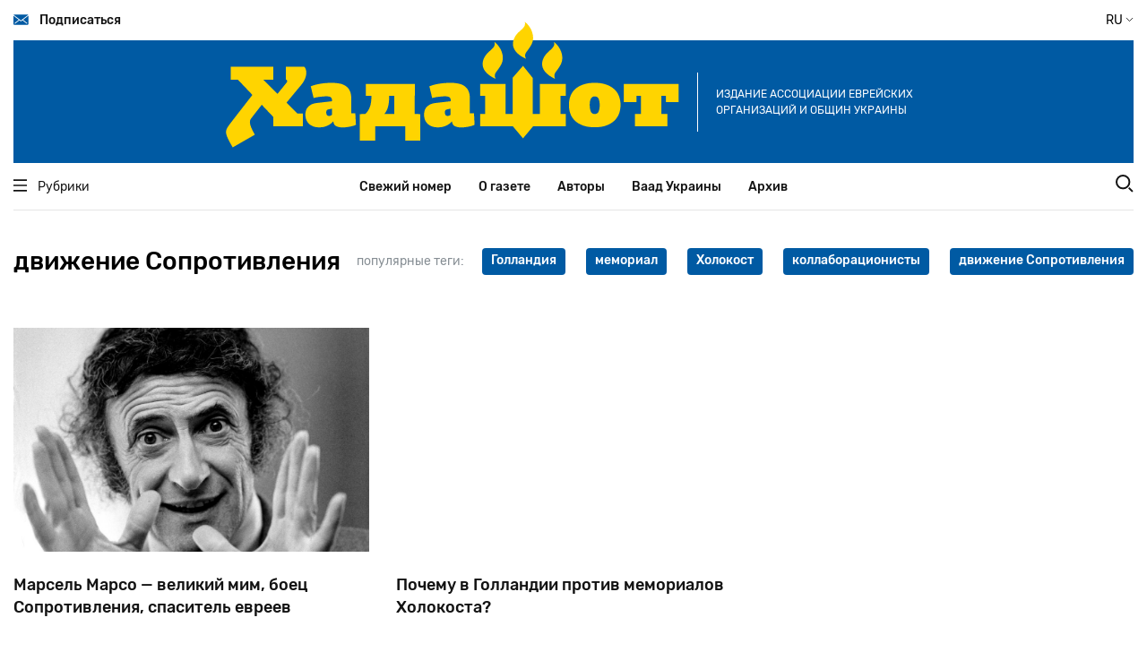

--- FILE ---
content_type: text/html; charset=UTF-8
request_url: http://remote.hadashot.kiev.ua/ru/tags/dvizhenie-soprotivleniya
body_size: 6489
content:
<!DOCTYPE html>
<html lang="ru" dir="ltr" prefix="content: http://purl.org/rss/1.0/modules/content/  dc: http://purl.org/dc/terms/  foaf: http://xmlns.com/foaf/0.1/  og: http://ogp.me/ns#  rdfs: http://www.w3.org/2000/01/rdf-schema#  schema: http://schema.org/  sioc: http://rdfs.org/sioc/ns#  sioct: http://rdfs.org/sioc/types#  skos: http://www.w3.org/2004/02/skos/core#  xsd: http://www.w3.org/2001/XMLSchema# ">
  <head>
    <meta charset="utf-8" />
<script>(function(i,s,o,g,r,a,m){i["GoogleAnalyticsObject"]=r;i[r]=i[r]||function(){(i[r].q=i[r].q||[]).push(arguments)},i[r].l=1*new Date();a=s.createElement(o),m=s.getElementsByTagName(o)[0];a.async=1;a.src=g;m.parentNode.insertBefore(a,m)})(window,document,"script","https://www.google-analytics.com/analytics.js","ga");ga("create", "UA-29141901-2", {"cookieDomain":"auto"});ga("set", "anonymizeIp", true);ga("send", "pageview");</script>
<link rel="canonical" href="http://www.mxs.hadashot.kiev.ua/ru/tags/dvizhenie-soprotivleniya" />
<meta name="Generator" content="Drupal 8 (https://www.drupal.org)" />
<meta name="MobileOptimized" content="width" />
<meta name="HandheldFriendly" content="true" />
<meta name="viewport" content="width=device-width, initial-scale=1.0" />
<link rel="shortcut icon" href="/core/misc/favicon.ico" type="image/vnd.microsoft.icon" />
<link rel="alternate" hreflang="ru" href="http://www.mxs.hadashot.kiev.ua/ru/tags/dvizhenie-soprotivleniya" />
<link rel="delete-form" href="/ru/taxonomy/term/2292/delete" />
<link rel="edit-form" href="/ru/taxonomy/term/2292/edit" />
<link rel="drupal:content-translation-overview" href="/ru/taxonomy/term/2292/translations" />
<link rel="drupal:content-translation-add" href="/ru/taxonomy/term/2292/translations/add" />
<link rel="drupal:content-translation-edit" href="/ru/taxonomy/term/2292/translations/edit" />
<link rel="drupal:content-translation-delete" href="/ru/taxonomy/term/2292/translations/delete" />

    <title>движение Сопротивления | Хадашот новости еврейской жизни в Украине</title>
    <link rel="stylesheet" media="all" href="/core/themes/stable/css/system/components/ajax-progress.module.css?t7iein" />
<link rel="stylesheet" media="all" href="/core/themes/stable/css/system/components/align.module.css?t7iein" />
<link rel="stylesheet" media="all" href="/core/themes/stable/css/system/components/autocomplete-loading.module.css?t7iein" />
<link rel="stylesheet" media="all" href="/core/themes/stable/css/system/components/fieldgroup.module.css?t7iein" />
<link rel="stylesheet" media="all" href="/core/themes/stable/css/system/components/container-inline.module.css?t7iein" />
<link rel="stylesheet" media="all" href="/core/themes/stable/css/system/components/clearfix.module.css?t7iein" />
<link rel="stylesheet" media="all" href="/core/themes/stable/css/system/components/details.module.css?t7iein" />
<link rel="stylesheet" media="all" href="/core/themes/stable/css/system/components/hidden.module.css?t7iein" />
<link rel="stylesheet" media="all" href="/core/themes/stable/css/system/components/item-list.module.css?t7iein" />
<link rel="stylesheet" media="all" href="/core/themes/stable/css/system/components/js.module.css?t7iein" />
<link rel="stylesheet" media="all" href="/core/themes/stable/css/system/components/nowrap.module.css?t7iein" />
<link rel="stylesheet" media="all" href="/core/themes/stable/css/system/components/position-container.module.css?t7iein" />
<link rel="stylesheet" media="all" href="/core/themes/stable/css/system/components/progress.module.css?t7iein" />
<link rel="stylesheet" media="all" href="/core/themes/stable/css/system/components/reset-appearance.module.css?t7iein" />
<link rel="stylesheet" media="all" href="/core/themes/stable/css/system/components/resize.module.css?t7iein" />
<link rel="stylesheet" media="all" href="/core/themes/stable/css/system/components/sticky-header.module.css?t7iein" />
<link rel="stylesheet" media="all" href="/core/themes/stable/css/system/components/system-status-counter.css?t7iein" />
<link rel="stylesheet" media="all" href="/core/themes/stable/css/system/components/system-status-report-counters.css?t7iein" />
<link rel="stylesheet" media="all" href="/core/themes/stable/css/system/components/system-status-report-general-info.css?t7iein" />
<link rel="stylesheet" media="all" href="/core/themes/stable/css/system/components/tabledrag.module.css?t7iein" />
<link rel="stylesheet" media="all" href="/core/themes/stable/css/system/components/tablesort.module.css?t7iein" />
<link rel="stylesheet" media="all" href="/core/themes/stable/css/system/components/tree-child.module.css?t7iein" />
<link rel="stylesheet" media="all" href="/themes/hadashot/dist/main.css?t7iein" />

    
<!--[if lte IE 8]>
<script src="/core/assets/vendor/html5shiv/html5shiv.min.js?v=3.7.3"></script>
<![endif]-->

  </head>
  <body>
        <a href="#main-content" class="visually-hidden focusable">
      Перейти к основному содержанию
    </a>
    
      <div class="dialog-off-canvas-main-canvas" data-off-canvas-main-canvas>
    <header class="header" id="header">
  <div class="container position-relative">
    <div class="navbar navbar-top desktop-only-t">
      <a href="#" class="navbar-top__link navbar-link subscribe">
        <i class="icon icon-envelope"></i>
        Подписаться
      </a>
      <div class="navbar-top__button change-language-button">
         RU         <i class="icon icon-angle"></i>
        <span class="languages">
                    <a href="/ru/tags/dvizhenie-soprotivleniya" class="languages__button  active ">RU</a>
                    <a href="/uk/tags/dvizhenie-soprotivleniya" class="languages__button ">UA</a>
        </span>
      </div>
    </div>
    <!--        MOBILE         -->
    <div class="container mobile-only-t navbar-top">
      <div class="navbar fixed">
        <a href="#" class="navbar-top__link navbar-link mobile-menu__open-button">
          <i class="icon icon-burger"></i>
        </a>
        <a href="#" class="navbar-top__link navbar-link search__link">
          <i class="icon icon-search"></i>
        </a>
      </div>
      <div class="row aside-wrap">
        <div class="col-md-12">
          <div class="position-relative">
            <form class="search-wrap" action="/search/node" method="get">
  <div>
    <input type="text" class="search-wrap__input" placeholder="Поиск" name="keys">
    <input type="submit" class="search-wrap__submit">
  </div>
</form>
          </div>
        </div>
      </div>
      <div class="mobile-menu">
        <div class="navbar">
          <a href="#" class="navbar-top__link navbar-link mobile-menu__close-button">
            <i class="icon icon-close"></i>
          </a>
          <div class="navbar-top__button change-language-button">
             RU             <i class="icon icon-angle"></i>
            <span class="languages">
                            <a href="/ru/tags/dvizhenie-soprotivleniya" class="languages__button  active ">RU</a>
                            <a href="/uk/tags/dvizhenie-soprotivleniya" class="languages__button ">UA</a>
                        </span>
          </div>
        </div>
        <nav class="mobile-menu__navigation">
          <ul class="mobile-menu__navigation-list">
            <li>
              <a href="#" class="open-inner-menu"><span>Рубрики</span> <i class="icon icon-angle"></i></a>
              <ul class="mobile-menu__navigation-list-inner" style="display: none;">
                                  <li><a href="/ru/taxonomy/term/3433">Серьезный разговор</a></li>
                                  <li><a href="/ru/taxonomy/term/3497">Еврейская Украина</a></li>
                                  <li><a href="/ru/taxonomy/term/3498">Jewish world</a></li>
                                  <li><a href="/ru/taxonomy/term/3499">Мнение</a></li>
                                  <li><a href="/ru/taxonomy/term/3500">Израиль и израильтяне</a></li>
                                  <li><a href="/ru/taxonomy/term/3501">Ракурс</a></li>
                                  <li><a href="/ru/taxonomy/term/3502">Персона</a></li>
                                  <li><a href="/ru/taxonomy/term/3503">Интервью</a></li>
                                  <li><a href="/ru/taxonomy/term/3582">Ноу-хау</a></li>
                                  <li><a href="/ru/taxonomy/term/3504">Проблема</a></li>
                                  <li><a href="/ru/taxonomy/term/3505">Страницы истории</a></li>
                                  <li><a href="/ru/taxonomy/term/3506">Тайное и явное</a></li>
                                  <li><a href="/ru/taxonomy/term/3507">Антисемитизм</a></li>
                                  <li><a href="/ru/taxonomy/term/3508">Art</a></li>
                                  <li><a href="/ru/taxonomy/term/3581">Спорт</a></li>
                                  <li><a href="/ru/taxonomy/term/36">Книжная полка</a></li>
                                  <li><a href="/ru/taxonomy/term/3509">Шоа</a></li>
                                  <li><a href="/ru/taxonomy/term/3510">Фильм, фильм, фильм</a></li>
                                  <li><a href="/ru/taxonomy/term/4336">Детективы Святого писания</a></li>
                                  <li><a href="/ru/taxonomy/term/4489">Еврейский словарь Михаэля Дорфмана</a></li>
                              </ul>
            </li>
                          <li>
                <a href="/ru">Свежий номер</a>
              </li>
                          <li>
                <a href="/ru/about">О газете</a>
              </li>
                          <li>
                <a href="/ru/authors">Авторы</a>
              </li>
                          <li>
                <a href="/ru/vaad-ukraine">Ваад Украины</a>
              </li>
                          <li>
                <a href="http://archive.hadashot.kiev.ua/">Архив</a>
              </li>
                      </ul>
        </nav>
        <div class="socials-links">
          <a href="https://www.facebook.com/InfopulseGlobal" class="socials-links__item facebook"
             target="_blank"></a>
          <a href="https://twitter.com/InfopulseGlobal" class="socials-links__item twitter"
             target="_blank"></a>
        </div>
        <div class="subscribe">
          <a href="#" class="button-default subscribe">Подписаться</a>
        </div>
        <div class="mask"></div>
      </div>
    </div>
    <!--        MOBILE END        -->
    <div class="banner banner-header">
      <a href="/ru" class="banner-header__link">
        <img src="/themes/hadashot/dist/images/logo.svg" alt="Hadashot">
      </a>
      <p class="banner-header__title desktop-only-m">
        Издание Ассоциации еврейских организаций и общин Украины
      </p>
    </div>
    <div class="navbar-bottom">
      <div class="container">
        <div class="row navbar">
          <div class="heading col-md-2">
            <a href="#" class="heading__link navbar-link">
              <i class="icon icon-burger"></i>
              Рубрики
            </a>
          </div>
          <nav class="navigation col-md-8">
            <ul class="navigation-list">
                              <li class="navigation-list__item">
                  <a href="/ru">Свежий номер</a>
                </li>
                              <li class="navigation-list__item">
                  <a href="/ru/about">О газете</a>
                </li>
                              <li class="navigation-list__item">
                  <a href="/ru/authors">Авторы</a>
                </li>
                              <li class="navigation-list__item">
                  <a href="/ru/vaad-ukraine">Ваад Украины</a>
                </li>
                              <li class="navigation-list__item">
                  <a href="http://archive.hadashot.kiev.ua/">Архив</a>
                </li>
                          </ul>
          </nav>
          <div class="search col-md-2">
            <a href="#" class="search__link">
              <i class="icon icon-search"></i>
            </a>
          </div>
        </div>
        <div class="row aside-wrap">
          <div class="col-md-12">
            <div class="position-relative">
              <aside class="heading-wrap">
                <ul class="heading-list">
                                      <li><a href="/ru/taxonomy/term/3433" class="heading-list__item heading-item">Серьезный разговор</a></li>
                                      <li><a href="/ru/taxonomy/term/3497" class="heading-list__item heading-item">Еврейская Украина</a></li>
                                      <li><a href="/ru/taxonomy/term/3498" class="heading-list__item heading-item">Jewish world</a></li>
                                      <li><a href="/ru/taxonomy/term/3499" class="heading-list__item heading-item">Мнение</a></li>
                                      <li><a href="/ru/taxonomy/term/3500" class="heading-list__item heading-item">Израиль и израильтяне</a></li>
                                      <li><a href="/ru/taxonomy/term/3501" class="heading-list__item heading-item">Ракурс</a></li>
                                      <li><a href="/ru/taxonomy/term/3502" class="heading-list__item heading-item">Персона</a></li>
                                      <li><a href="/ru/taxonomy/term/3503" class="heading-list__item heading-item">Интервью</a></li>
                                      <li><a href="/ru/taxonomy/term/3582" class="heading-list__item heading-item">Ноу-хау</a></li>
                                      <li><a href="/ru/taxonomy/term/3504" class="heading-list__item heading-item">Проблема</a></li>
                                      <li><a href="/ru/taxonomy/term/3505" class="heading-list__item heading-item">Страницы истории</a></li>
                                      <li><a href="/ru/taxonomy/term/3506" class="heading-list__item heading-item">Тайное и явное</a></li>
                                      <li><a href="/ru/taxonomy/term/3507" class="heading-list__item heading-item">Антисемитизм</a></li>
                                      <li><a href="/ru/taxonomy/term/3508" class="heading-list__item heading-item">Art</a></li>
                                      <li><a href="/ru/taxonomy/term/3581" class="heading-list__item heading-item">Спорт</a></li>
                                      <li><a href="/ru/taxonomy/term/36" class="heading-list__item heading-item">Книжная полка</a></li>
                                      <li><a href="/ru/taxonomy/term/3509" class="heading-list__item heading-item">Шоа</a></li>
                                      <li><a href="/ru/taxonomy/term/3510" class="heading-list__item heading-item">Фильм, фильм, фильм</a></li>
                                      <li><a href="/ru/taxonomy/term/4336" class="heading-list__item heading-item">Детективы Святого писания</a></li>
                                      <li><a href="/ru/taxonomy/term/4489" class="heading-list__item heading-item">Еврейский словарь Михаэля Дорфмана</a></li>
                                  </ul>
              </aside>
              <form class="search-wrap" action="/search/node" method="get">
  <div>
    <input type="text" class="search-wrap__input" placeholder="Поиск" name="keys">
    <input type="submit" class="search-wrap__submit">
  </div>
</form>
            </div>
          </div>
        </div>
      </div>
    </div>

    <div class="modal modal-subscribe">
      <div class="modal-content">
        <a href="#" class="modal__close">
          <i class="icon icon-close"></i>
        </a>
        <img class="subscription-form__image" src="/themes/hadashot/dist/images/mail-img.svg" alt="Mail to us">
        <form action="#" class="site-form subscription-form__form">
          <h3 class="subscription-form__heading mb-3">Нет времени посещать сайт? Подпишитесь на рассылку и получайте самое важное в одном письме </h3>
          <div class="subscription-form__fields">
            <div class="fields__item">
              <label class="label" for="modal-email">Ваш email</label>
              <input type="email" data-validate="email" id="modal-email" class="fields__input subscription-form__email">
              <div class="fields__error-message"></div>
            </div>
            <input type="submit" class="subscription-form__submit button-default" value="Подписаться">
          </div>
        </form>
        <div class="thanks-popup success">
          <b>Отлично, вы подписаны на нашу рассылку!</b>
        </div>
        <div class="thanks-popup already-exists">
          <span>Ранее вы уже были подписаны на нашу рассылку</span>
        </div>
      </div>
    </div>
  </div>
</header>
<meta property="fb:app_id" content="2990916950931571" />

<main class="main" id="main">
    <section class="articles">
    <div class="container flex-between heading-wrap">
      <h2>движение Сопротивления</h2>
      <div class="tags">
        <span class="tags__label my-xl-0 my-3">популярные теги:</span>
        <div class="tags__wrap">
                      <a class="tags__item tag-item"
               href="/ru/tags/gollandiya">Голландия</a>
                      <a class="tags__item tag-item"
               href="/ru/tags/memorial-0">мемориал</a>
                      <a class="tags__item tag-item"
               href="/ru/tags/holokost">Холокост</a>
                      <a class="tags__item tag-item"
               href="/ru/tags/kollaboracionisty">коллаборационисты</a>
                      <a class="tags__item tag-item"
               href="/ru/tags/dvizhenie-soprotivleniya">движение Сопротивления</a>
                  </div>
      </div>
    </div>
    <div class="container">
      <div class="row">
                                                                                  <div class="col-xl-4 col-sm-6 mt-5">
                                    <article class="news-box">
  <figure class="news-box--medium">
                  <a href="/ru/content/marsel-marso-velikiy-mim-boec-soprotivleniya-spasitel-evreev" class="news-box__image"
       style="background-image: url(/sites/default/files/2020-12/Marceau%201.jpg)"></a>
    <figcaption class="news-box-caption">
      <div class="transition-wrapper">
        <div class="news-box-caption__categories">
                  </div>
        <a href="/ru/content/marsel-marso-velikiy-mim-boec-soprotivleniya-spasitel-evreev" class="news-box-caption__heading">
          Марсель Марсо — великий мим, боец Сопротивления, спаситель евреев
        </a>
        <p class="news-box-caption__description">
          Марсель родился 22 марта 1923 года в Страсбурге в семье еврейского мясника, торговавшего в кошерной лавке. После вступления Франции во Вторую мировую войну 16-летний юноша бежал с семьей в Лимож, где присоединился с брат
        </p>
      </div>
    </figcaption>
    <div class="news-box-release">
      <a href="/ru/users/eldan" class="news-box-release__author">eldan</a>
      <span class="divider">•</span>
      <span class="news-box-release__date">22 января 2026</span>
    </div>
  </figure>
</article>

          </div>
                              
                                                                                        <div class="col-xl-4 col-sm-6 mt-5">
                                    <article class="news-box">
  <figure class="news-box--medium">
                  <a href="/ru/content/pochemu-v-gollandii-protiv-memorialov-holokosta" class="news-box__image"
       style="background-image: url(/)"></a>
    <figcaption class="news-box-caption">
      <div class="transition-wrapper">
        <div class="news-box-caption__categories">
                  </div>
        <a href="/ru/content/pochemu-v-gollandii-protiv-memorialov-holokosta" class="news-box-caption__heading">
          Почему в Голландии против мемориалов Холокоста?
        </a>
        <p class="news-box-caption__description">
          
	
		
			
			
			Леон де Винтер, сын переживших Шоа и известный голландский писатель, считает, что возражения против мемориалов Холокоста стали результатом «необходимости подавить чувство вины за массовый коллаборац
        </p>
      </div>
    </figcaption>
    <div class="news-box-release">
      <a href="/ru/users/vladimir" class="news-box-release__author">Volodymyr</a>
      <span class="divider">•</span>
      <span class="news-box-release__date">22 января 2026</span>
    </div>
  </figure>
</article>

          </div>
                              
                                            </div>
      <div class="comments-load-more centered-link">
        
      </div>
    </div>
  </section>
</main>

<footer class="footer" id="footer">
  <div class="container">
    <div class="row footer-top">
      <div class="col-lg-3 col-sm-5">
        <a href="/html" class="footer__logo">
          <img src="/themes/hadashot/dist/images/logo-footer.svg" alt="Hadashot">
        </a>
        <p class="footer__text">Хадашот - печатный орган Ваада Украины, выходит с января 1991 года.</p>
      </div>
      <div class="col-sm-3 col-lg-4 col-6 offset-md-1  offset-lg-0">
        <nav class="footer__navigation">
          <ul>
                          <li>
                <a href="/ru">Свежий номер</a>
              </li>
                          <li>
                <a href="/ru/about">О газете</a>
              </li>
                          <li>
                <a href="/ru/authors">Авторы</a>
              </li>
                      </ul>
          <ul>
                          <li>
                <a href="/ru/vaad-ukraine">Ваад Украины</a>
              </li>
                          <li>
                <a href="/ru/archive">Архив</a>
              </li>
                          <li>
                <a href="/ru/contact">Контакты</a>
              </li>
                      </ul>
        </nav>
      </div>
      <div class="col-sm-3 col-lg-2 col-6  socials-wrap">
        <div class="socials">
          <p class="socials-description">Мы в соцсетях</p>
          <div class="socials-links">
            <a href="http://www.facebook.com/hadashot.news" class="socials-links__item facebook"
               target="_blank"></a>
            <a href="https://twitter.com/hadashot_ua" class="socials-links__item twitter"
               target="_blank"></a>
          </div>
        </div>
      </div>
      <div class="col-lg-3 col-sm-5 col-10 mt-lg-0 mt-3">
        <div class="fb-page" data-href="https://www.facebook.com/hadashot.news/" data-tabs="" data-width=""
             data-height="" data-small-header="false" data-adapt-container-width="true" data-hide-cover="false"
             data-show-facepile="true">
          <blockquote cite="https://www.facebook.com/hadashot.news/" class="fb-xfbml-parse-ignore"><a
              href="https://www.facebook.com/hadashot.news/">Газета &quot;Хадашот&quot;</a>
          </blockquote>
        </div>
        <script async defer crossorigin="anonymous"
                src="https://connect.facebook.net/ru_RU/sdk.js#xfbml=1&version=v5.0"></script>
      </div>
      <div class="col-lg-3 col-sm-5 mt-lg-0 col-10 mt-3 offset-md-1">
        <div class="sinoptik-wrap__mobile">

        </div>
      </div>
    </div>
    <div class="footer-bottom mt-5">
      <p class="copy">Все права защищены © 2020 Хадашот © 2026 Hadashot</p>
      <p class="site-author">Developed by <a href="https://www.infopulse.com/" target="_blank">Infopulse</a></p>
    </div>
      <!--LiveInternet counter--><a href="https://www.liveinternet.ru/click"
                                    target="_blank"><img id="licnt41A6" width="88" height="31" style="border:0"
                                                         title="LiveInternet: показане число переглядів і відвідувачів за 24 години"
                                                         src="[data-uri]"
                                                         alt=""/></a><script>(function(d,s){d.getElementById("licnt41A6").src=
                "https://counter.yadro.ru/hit?t54.11;r"+escape(d.referrer)+
                ((typeof(s)=="undefined")?"":";s"+s.width+"*"+s.height+"*"+
                        (s.colorDepth?s.colorDepth:s.pixelDepth))+";u"+escape(d.URL)+
                ";h"+escape(d.title.substring(0,150))+";"+Math.random()})
        (document,screen)</script><!--/LiveInternet-->
  </div>
</footer>

  </div>

    
    <script type="application/json" data-drupal-selector="drupal-settings-json">{"path":{"baseUrl":"\/","scriptPath":null,"pathPrefix":"ru\/","currentPath":"taxonomy\/term\/2292","currentPathIsAdmin":false,"isFront":false,"currentLanguage":"ru"},"pluralDelimiter":"\u0003","suppressDeprecationErrors":true,"google_analytics":{"trackOutbound":true,"trackMailto":true,"trackDownload":true,"trackDownloadExtensions":"7z|aac|arc|arj|asf|asx|avi|bin|csv|doc(x|m)?|dot(x|m)?|exe|flv|gif|gz|gzip|hqx|jar|jpe?g|js|mp(2|3|4|e?g)|mov(ie)?|msi|msp|pdf|phps|png|ppt(x|m)?|pot(x|m)?|pps(x|m)?|ppam|sld(x|m)?|thmx|qtm?|ra(m|r)?|sea|sit|tar|tgz|torrent|txt|wav|wma|wmv|wpd|xls(x|m|b)?|xlt(x|m)|xlam|xml|z|zip","trackDomainMode":1},"user":{"uid":0,"permissionsHash":"e658573dd0a4ba3b866806c7bc5bdceab86770f2bcb19013041099d17d1cc177"}}</script>
<script src="/core/assets/vendor/jquery/jquery.min.js?v=3.5.1"></script>
<script src="/core/misc/drupalSettingsLoader.js?v=8.9.20"></script>
<script src="/sites/default/files/languages/ru_W_Q7xC49Q58b3IcT9ubYKUvfew90CdaE8GsPK8TCQnM.js?t7iein"></script>
<script src="/core/misc/drupal.js?v=8.9.20"></script>
<script src="/core/misc/drupal.init.js?v=8.9.20"></script>
<script src="/modules/contrib/google_analytics/js/google_analytics.js?v=8.9.20"></script>
<script src="/themes/hadashot/dist/main.js?t7iein"></script>

  </body>
</html>
